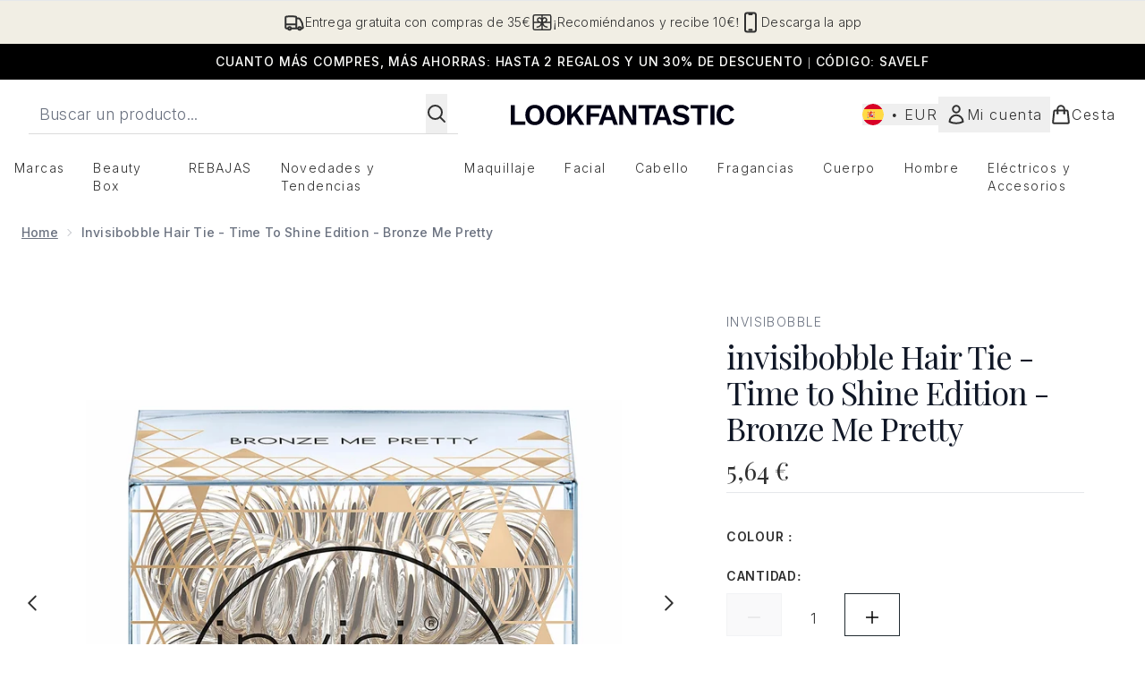

--- FILE ---
content_type: text/html
request_url: https://www.lookfantastic.es/fragments/productThumbnailFragment?masterSku=11329644
body_size: -1951
content:
<li class="mr-6"><button class="product-thumbnail" aria-label="Abrir imagen  2 (invisibobble Hair Tie - Time to Shine Edition - Bronze Me Pretty)"><figure class="pointer-events-none thumbnail-image aspect-square"> <picture>   <img src="https://www.lookfantastic.es/images?url=https://static.thcdn.com/productimg/original/11329644-3264925495334054.jpg&format=webp&auto=avif&width=100&height=100&fit=cover" alt="invisibobble Hair Tie - Time to Shine Edition - Bronze Me Pretty Imagen 2" loading="lazy" width="100" height="100" class="max-w-none cursor-pointer  object-cover mx-auto" decoding="auto" fetchpriority="low">  </picture>    </figure></button></li>